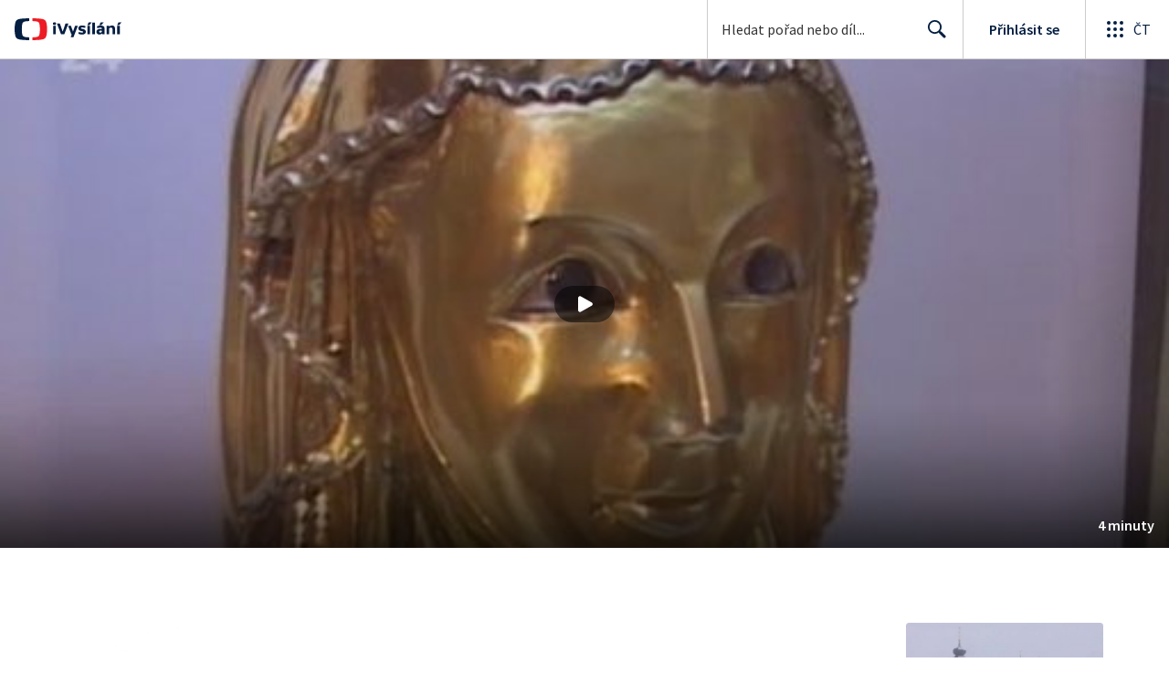

--- FILE ---
content_type: text/css; charset=UTF-8
request_url: https://ctfs.ceskatelevize.cz/ivysilani/_next/static/css/78a2d09fb5ed188b.css
body_size: 919
content:
.v_moclix0{display:grid;grid-template-columns:max-content;color:#6f6f6f}.v_moclix1{margin-left:auto;flex:1 1 auto;justify-content:flex-end}.v_moclix3{padding:.5px}.v_moclix3.inverted.open{border-radius:4px;background:#fff}.v_moclix3.open{border-radius:4px;background:#101622}.v_moclix2 .label{padding-right:5px}.v_moclix2 .title{color:#393939}.v_moclix2.inverted .label{color:var(--v_1jhb78l8)}.v_moclix2.inverted .title{color:var(--v_1jhb78l5)}.v_moclix2 svg{fill:var(--v_1jhb78l5)}.v_moclix3.open.inverted svg{fill:#101622}.v_moclix3.open svg{fill:#fff}.v_c04u2o0,.v_c04u2o1{display:flex;align-items:center;gap:4px}.v_c04u2o1{list-style:none;padding:0;margin:0}.v_c04u2o2,.v_c04u2o3{display:block}.v_c04u2o4{list-style:none;width:168px;padding:8px;flex-direction:column;justify-content:center;align-items:flex-start}.v_c04u2o4,.v_c04u2o5{margin:0;display:flex;gap:8px}.v_c04u2o5{padding:0;line-height:16.56px}.v_c04u2o6{min-width:19px}.v_c04u2o7{aspect-ratio:1/1;vertical-align:middle;min-height:14px}.v_c04u2o8{padding:0;font-feature-settings:"liga" off,"clig" off;font-family:SourceSansPro,sans-serif;font-size:14px;font-style:normal;font-weight:400;line-height:20px;letter-spacing:.2px}.v_xb76qz0{margin-left:var(--tooltip-container-shift,0)}.v_8y4xf60{display:flex;align-items:center;gap:8px;align-self:stretch}.v_8y4xf61{display:block}.v_1n6677u0{align-items:flex-start;margin:0;padding:0}.v_1n6677u0,.v_1n6677u1{display:flex;flex-direction:column;gap:16px}.v_1n6677u2{width:auto;padding:4px 8px;gap:4px}.v_1n6677u0>*{min-height:24px}@media (min-width:480px){.v_1n6677u0{flex-direction:row;align-items:normal;gap:12px}}@media (min-width:360px){.v_1n6677u1{flex-direction:row;gap:12px}}.v_lqgbyu0{list-style:none;margin:0;padding-left:0;padding-right:0;display:block}.v_lqgbyu1{display:inline-block;margin-right:4px;margin-bottom:4px}.v_lqgbyu1:last-of-type{margin-right:0}.v_lqgbyu2{display:none}.v_lqgbyu3{height:0;overflow:hidden}.v_1nmesn90{box-sizing:border-box}.v_1nmesn91{display:flex;max-width:1136px;flex-direction:row;align-content:flex-start;margin:auto;color:#fff;padding-top:16px}.v_1nmesn92{padding-top:28.8px}.v_1nmesn93{text-align:left;margin-right:48px;width:240px;max-height:96px;margin-top:8px}.v_1nmesn94{margin-right:0;width:100%}.v_1nmesn94.isSmallDesktop{width:712px;margin-right:32px}.v_1nmesn94.isMobile{margin-right:0}.v_1nmesn96{width:100%;justify-content:end}@media (min-width:640px){.v_1nmesn91{padding-top:24px}.v_1nmesn93{max-height:200px}}@media (min-width:1200px){.v_1nmesn91{padding-top:32px;align-content:space-between}}@media (min-width:1024px){.v_1nmesn94{width:calc(100% - 543px);margin-right:39px}.v_1nmesn95{width:100%}.v_1nmesn96{width:216px}}

--- FILE ---
content_type: text/plain; charset=utf-8
request_url: https://events.getsitectrl.com/api/v1/events
body_size: 556
content:
{"id":"66f9c754141003fb","user_id":"66f9c7541465c7ff","time":1769109016656,"token":"1769109016.ea2134f2c4d74f3ae6b6ae3e527ab4ef.0fbdc010a4720b5d6c29be9879a42a83","geo":{"ip":"3.145.52.31","geopath":"147015:147763:220321:","geoname_id":4509177,"longitude":-83.0061,"latitude":39.9625,"postal_code":"43215","city":"Columbus","region":"Ohio","state_code":"OH","country":"United States","country_code":"US","timezone":"America/New_York"},"ua":{"platform":"Desktop","os":"Mac OS","os_family":"Mac OS X","os_version":"10.15.7","browser":"Other","browser_family":"ClaudeBot","browser_version":"1.0","device":"Spider","device_brand":"Spider","device_model":"Desktop"},"utm":{}}

--- FILE ---
content_type: text/javascript
request_url: https://ctfs.ceskatelevize.cz/static/scripts/cmp/v2.1/cmp.js
body_size: 1854
content:
(()=>{"use strict";var e;(function(e){e.analytics="analytics",e.marketing="marketing",e.necessary="necessary",e.preferences="preferences"})(e||(e={}));var t="https://ctfs.ceskatelevize.cz/static/scripts/cmp/v2.1";function c(e){void 0===e&&(e="cc_cookie");var t=document.cookie,c=t.indexOf("".concat(e,"=")),n="";if(-1!==c){var o=document.cookie.indexOf(";",c);-1===o&&(o=t.length),n=decodeURIComponent(t.substring(c,o))}return n}var n=function(e){var t=e.tag,c=e.type,n=e.charset,o=e.content,a=e.dataDomainScript,r=e.url,i=r?'[src="'.concat(r,'"]'):"",s=n?'[charset="'.concat(n,'"]'):"",d=a?'[data-domain-script="'.concat(a,'"]'):"",u=Array.from(document.querySelectorAll("".concat(t))).find((function(e){return e.textContent===o}));if(u)u.remove();else{var l=document.querySelector("".concat(t).concat(i).concat(s).concat(d));l&&l.remove()}var m=document.createElement(t);if(m.type=c,n&&(m.charset=n),a&&m.setAttribute("data-domain-script",a),r&&m instanceof HTMLScriptElement&&(m.src=r),r&&m instanceof HTMLLinkElement&&(m.href=r,m.rel="stylesheet"),o){var f=document.createTextNode(o);m.appendChild(f)}return m},o=function(){var o=document.head;document.body.appendChild(n({tag:"script",type:"module",url:t+"/orestbida/cookieconsent-config.js",charset:"UTF-8"})),document.head.insertBefore(n({tag:"link",type:"text/css",url:t+"/orestbida/cookieconsent-custom.css",charset:"UTF-8"}),o.firstChild),document.head.insertBefore(n({tag:"link",type:"text/css",url:t+"/orestbida/cookieconsent.css",charset:"UTF-8"}),o.firstChild),window.ctGetConsentCookie=c;var a,r=function(e){var t=e.split("=")[1];return t?JSON.parse(t).categories:[]};window.ctSetConsentStatus?window.ctSetConsentStatus({marketing:r(c("cc_cookie")).includes("".concat(e.marketing)),analytics:(a=r(c("cc_cookie")).includes("".concat(e.analytics)),window.gemius_consent=a,a),preferences:r(c("cc_cookie")).includes("".concat(e.preferences)),consentInteraction:!!c("cc_cookie")}):console.log("window.ctSetConsentStatus not available")};"complete"===document.readyState?o():document.addEventListener("readystatechange",(function(){"complete"===document.readyState&&o()}))})();